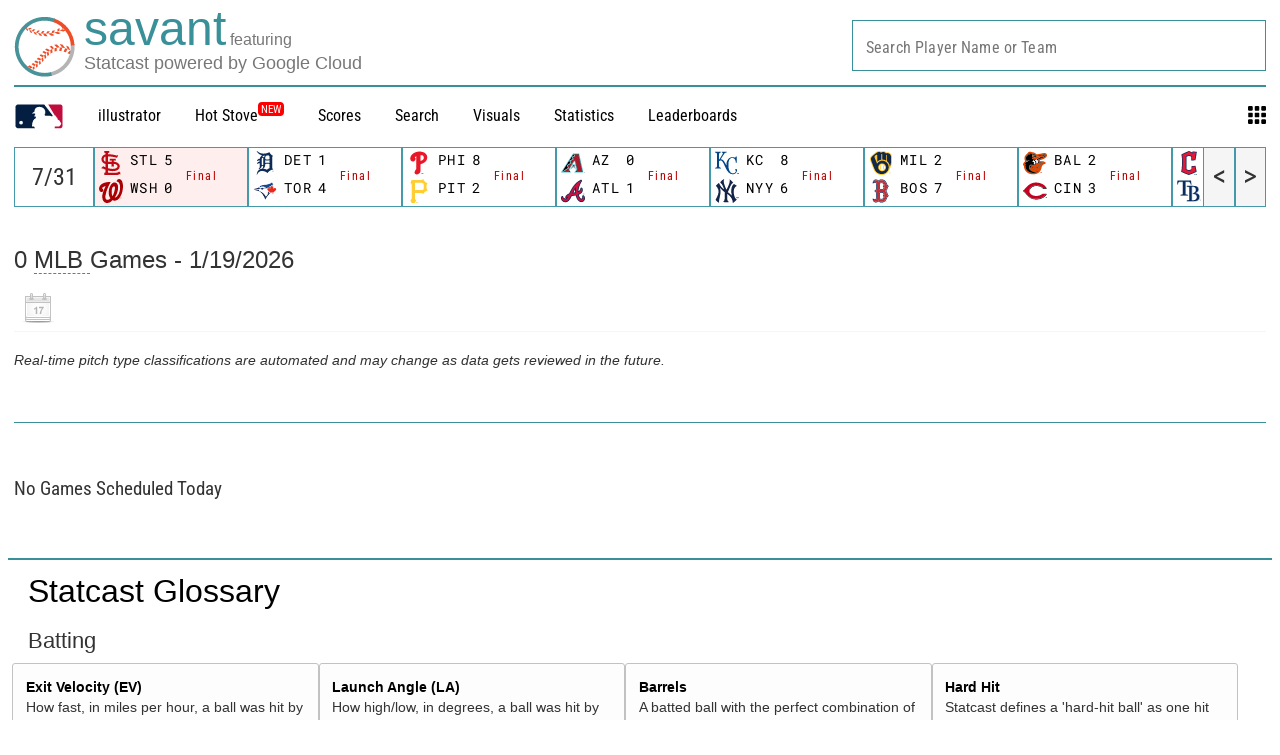

--- FILE ---
content_type: application/x-javascript;charset=utf-8
request_url: https://ans.mlb.com/id?d_visid_ver=2.1.0&d_fieldgroup=A&mcorgid=A65F776A5245B01B0A490D44%40AdobeOrg&mid=25204183793470722042742504374462768119&ts=1768844547985
body_size: -181
content:
{"mid":"25204183793470722042742504374462768119","id":"34B7368194E513FA-40000FE160EAFB68"}